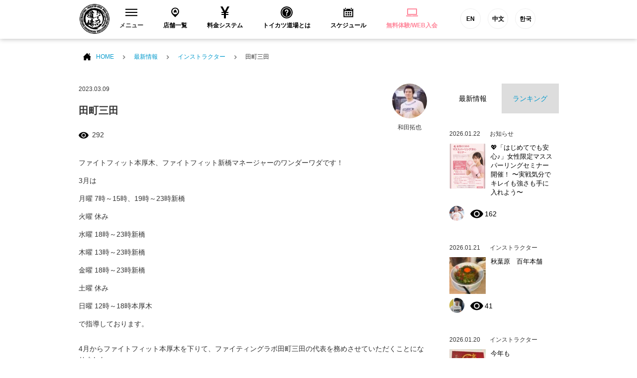

--- FILE ---
content_type: text/html; charset=UTF-8
request_url: https://tkdj.net/news/archives/119683
body_size: 16483
content:
<!DOCTYPE html>
<html lang="ja">
<head>
<!--New Google Tag Manager -->
<script>(function(w,d,s,l,i){w[l]=w[l]||[];w[l].push({'gtm.start':
new Date().getTime(),event:'gtm.js'});var f=d.getElementsByTagName(s)[0],
j=d.createElement(s),dl=l!='dataLayer'?'&l='+l:'';j.async=true;j.src=
'https://www.googletagmanager.com/gtm.js?id='+i+dl;f.parentNode.insertBefore(j,f);
})(window,document,'script','dataLayer','GTM-PQBX4J9');</script>
<!-- New End Google Tag Manager -->
<!-- Google Tag Manager -->
<script>(function(w,d,s,l,i){w[l]=w[l]||[];w[l].push({'gtm.start':
new Date().getTime(),event:'gtm.js'});var f=d.getElementsByTagName(s)[0],
j=d.createElement(s),dl=l!='dataLayer'?'&l='+l:'';j.async=true;j.src=
'https://www.googletagmanager.com/gtm.js?id='+i+dl;f.parentNode.insertBefore(j,f);
})(window,document,'script','dataLayer','GTM-W7ZVZ8');</script>
<!-- End Google Tag Manager -->
  <meta charset="utf-8">
  <meta name="description" content="">
  <meta name="thumbnail" content="/common/images/g_thumbnail.jpg" />
  <meta name="viewport" content="width=device-width">

  <title>田町三田 | 格闘技 初心者・ダイエット・フィットネスジム トイカツ道場</title>

  <link rel="stylesheet" href="/common/css/layout.css?20200513">
  <link rel="stylesheet" href="/common/css/bootstrap.min.css">
  <link rel="stylesheet" href="/common/css/under.css">
  <link rel="stylesheet" href="//maxcdn.bootstrapcdn.com/font-awesome/4.3.0/css/font-awesome.min.css">

  <script src="/common/js/jquery-1.11.2.min.js"></script>
  <script src="/common/js/common.js?v=202103151000" defer></script>
  <script src="/common/js/bootstrap.min.js" defer></script>
<!--[if lt IE 9]>
<script src="/common/js/html5shiv.js"></script>
<![endif]-->

<link rel="apple-touch-icon-precomposed" href="/common/icon/apple-touch-icon-precomposed.png">
<link rel="alternate" type="application/rss+xml" title="格闘技 初心者・ダイエット・フィットネスジム トイカツ道場 RSS Feed" href="https://tkdj.net/news/feed" />
  
		<!-- All in One SEO 4.1.3.4 -->
		<link rel="canonical" href="https://tkdj.net/news/archives/119683" />
		<meta property="og:site_name" content="格闘技 初心者・ダイエット・フィットネスジム トイカツ道場" />
		<meta property="og:type" content="article" />
		<meta property="og:title" content="田町三田 | 格闘技 初心者・ダイエット・フィットネスジム トイカツ道場" />
		<meta property="og:url" content="https://tkdj.net/news/archives/119683" />
		<meta property="fb:app_id" content="392334917515647" />
		<meta property="article:published_time" content="2023-03-09T09:58:33Z" />
		<meta property="article:modified_time" content="2023-03-09T09:58:34Z" />
		<meta name="twitter:card" content="summary_large_image" />
		<meta name="twitter:domain" content="tkdj.net" />
		<meta name="twitter:title" content="田町三田 | 格闘技 初心者・ダイエット・フィットネスジム トイカツ道場" />
		<meta name="google" content="nositelinkssearchbox" />
		<script type="application/ld+json" class="aioseo-schema">
			{"@context":"https:\/\/schema.org","@graph":[{"@type":"WebSite","@id":"https:\/\/tkdj.net\/news\/#website","url":"https:\/\/tkdj.net\/news\/","name":"\u683c\u95d8\u6280 \u521d\u5fc3\u8005\u30fb\u30c0\u30a4\u30a8\u30c3\u30c8\u30fb\u30d5\u30a3\u30c3\u30c8\u30cd\u30b9\u30b8\u30e0 \u30c8\u30a4\u30ab\u30c4\u9053\u5834","description":"\u6c60\u888b\u3001\u4e2d\u91ce\u3001\u9ad8\u7530\u99ac\u5834\u3001\u897f\u65e5\u66ae\u91cc\u3001\u7530\u753a\u3001\u6e0b\u8c37\u3001\u79cb\u8449\u539f\u3001\u65b0\u5bbf\u3001\u65b0\u5ea7\u306b\u3042\u308b\u521d\u5fc3\u8005\u30fb\u5973\u6027\u30fb\u30c0\u30a4\u30a8\u30c3\u30c8\u30fb30\u4ee3\u4ee5\u4e0a\u30fb\u4f53\u529b\u306b\u81ea\u4fe1\u306e\u306a\u3044\u4eba\u30fb\u5f37\u304f\u306a\u308a\u305f\u3044\u7d4c\u9a13\u8005\u306e\u70ba\u306b\u8a2d\u7acb\u3055\u308c\u305fMMA\u3001\u30d6\u30e9\u30b8\u30ea\u30a2\u30f3\u67d4\u8853\u3001\u30dc\u30af\u30b7\u30f3\u30b0\u3001\u30ad\u30c3\u30af\u30dc\u30af\u30b7\u30f3\u30b0\u9053\u5834\u3067\u3059\u3002","publisher":{"@id":"https:\/\/tkdj.net\/news\/#organization"}},{"@type":"Organization","@id":"https:\/\/tkdj.net\/news\/#organization","name":"\u683c\u95d8\u6280 \u521d\u5fc3\u8005\u30fb\u30c0\u30a4\u30a8\u30c3\u30c8\u30fb\u30d5\u30a3\u30c3\u30c8\u30cd\u30b9\u30b8\u30e0 \u30c8\u30a4\u30ab\u30c4\u9053\u5834","url":"https:\/\/tkdj.net\/news\/"},{"@type":"BreadcrumbList","@id":"https:\/\/tkdj.net\/news\/archives\/119683#breadcrumblist","itemListElement":[{"@type":"ListItem","@id":"https:\/\/tkdj.net\/news\/#listItem","position":"1","item":{"@type":"WebPage","@id":"https:\/\/tkdj.net\/news\/","name":"\u30db\u30fc\u30e0","description":"\u6c60\u888b\u3001\u4e2d\u91ce\u3001\u9ad8\u7530\u99ac\u5834\u3001\u897f\u65e5\u66ae\u91cc\u3001\u7530\u753a\u3001\u6e0b\u8c37\u3001\u79cb\u8449\u539f\u3001\u65b0\u5bbf\u3001\u65b0\u5ea7\u306b\u3042\u308b\u521d\u5fc3\u8005\u30fb\u5973\u6027\u30fb\u30c0\u30a4\u30a8\u30c3\u30c8\u30fb30\u4ee3\u4ee5\u4e0a\u30fb\u4f53\u529b\u306b\u81ea\u4fe1\u306e\u306a\u3044\u4eba\u30fb\u5f37\u304f\u306a\u308a\u305f\u3044\u7d4c\u9a13\u8005\u306e\u70ba\u306b\u8a2d\u7acb\u3055\u308c\u305fMMA\u3001\u30d6\u30e9\u30b8\u30ea\u30a2\u30f3\u67d4\u8853\u3001\u30dc\u30af\u30b7\u30f3\u30b0\u3001\u30ad\u30c3\u30af\u30dc\u30af\u30b7\u30f3\u30b0\u9053\u5834\u3067\u3059\u3002","url":"https:\/\/tkdj.net\/news\/"}}]},{"@type":"Person","@id":"https:\/\/tkdj.net\/news\/archives\/author\/wada#author","url":"https:\/\/tkdj.net\/news\/archives\/author\/wada","name":"\u548c\u7530\u62d3\u4e5f","image":{"@type":"ImageObject","@id":"https:\/\/tkdj.net\/news\/archives\/119683#authorImage","url":"https:\/\/tkdj.net\/cms\/wp-content\/uploads\/2017\/05\/thum_wada.jpg","width":"96","height":"96","caption":"\u548c\u7530\u62d3\u4e5f"}},{"@type":"WebPage","@id":"https:\/\/tkdj.net\/news\/archives\/119683#webpage","url":"https:\/\/tkdj.net\/news\/archives\/119683","name":"\u7530\u753a\u4e09\u7530 | \u683c\u95d8\u6280 \u521d\u5fc3\u8005\u30fb\u30c0\u30a4\u30a8\u30c3\u30c8\u30fb\u30d5\u30a3\u30c3\u30c8\u30cd\u30b9\u30b8\u30e0 \u30c8\u30a4\u30ab\u30c4\u9053\u5834","inLanguage":"ja","isPartOf":{"@id":"https:\/\/tkdj.net\/news\/#website"},"breadcrumb":{"@id":"https:\/\/tkdj.net\/news\/archives\/119683#breadcrumblist"},"author":"https:\/\/tkdj.net\/news\/archives\/author\/wada#author","creator":"https:\/\/tkdj.net\/news\/archives\/author\/wada#author","image":{"@type":"ImageObject","@id":"https:\/\/tkdj.net\/news\/#mainImage","url":"https:\/\/tkdj.net\/cms\/wp-content\/uploads\/2023\/02\/532D5860-38FB-4A2B-B00B-F5530C2DA9EB.png","width":"256","height":"256"},"primaryImageOfPage":{"@id":"https:\/\/tkdj.net\/news\/archives\/119683#mainImage"},"datePublished":"2023-03-09T09:58:33+09:00","dateModified":"2023-03-09T09:58:34+09:00"},{"@type":"Article","@id":"https:\/\/tkdj.net\/news\/archives\/119683#article","name":"\u7530\u753a\u4e09\u7530 | \u683c\u95d8\u6280 \u521d\u5fc3\u8005\u30fb\u30c0\u30a4\u30a8\u30c3\u30c8\u30fb\u30d5\u30a3\u30c3\u30c8\u30cd\u30b9\u30b8\u30e0 \u30c8\u30a4\u30ab\u30c4\u9053\u5834","headline":"\u7530\u753a\u4e09\u7530","author":{"@id":"https:\/\/tkdj.net\/news\/archives\/author\/wada#author"},"publisher":{"@id":"https:\/\/tkdj.net\/news\/#organization"},"datePublished":"2023-03-09T09:58:33+09:00","dateModified":"2023-03-09T09:58:34+09:00","articleSection":"\u30a4\u30f3\u30b9\u30c8\u30e9\u30af\u30bf\u30fc","mainEntityOfPage":{"@id":"https:\/\/tkdj.net\/news\/archives\/119683#webpage"},"isPartOf":{"@id":"https:\/\/tkdj.net\/news\/archives\/119683#webpage"},"image":{"@type":"ImageObject","@id":"https:\/\/tkdj.net\/news\/#articleImage","url":"https:\/\/tkdj.net\/cms\/wp-content\/uploads\/2023\/02\/532D5860-38FB-4A2B-B00B-F5530C2DA9EB.png","width":"256","height":"256"}}]}
		</script>
		<!-- All in One SEO -->

<link rel='dns-prefetch' href='//s.w.org' />
		<script type="text/javascript">
			window._wpemojiSettings = {"baseUrl":"https:\/\/s.w.org\/images\/core\/emoji\/13.1.0\/72x72\/","ext":".png","svgUrl":"https:\/\/s.w.org\/images\/core\/emoji\/13.1.0\/svg\/","svgExt":".svg","source":{"concatemoji":"https:\/\/tkdj.net\/cms\/wp-includes\/js\/wp-emoji-release.min.js?ver=5.8.12"}};
			!function(e,a,t){var n,r,o,i=a.createElement("canvas"),p=i.getContext&&i.getContext("2d");function s(e,t){var a=String.fromCharCode;p.clearRect(0,0,i.width,i.height),p.fillText(a.apply(this,e),0,0);e=i.toDataURL();return p.clearRect(0,0,i.width,i.height),p.fillText(a.apply(this,t),0,0),e===i.toDataURL()}function c(e){var t=a.createElement("script");t.src=e,t.defer=t.type="text/javascript",a.getElementsByTagName("head")[0].appendChild(t)}for(o=Array("flag","emoji"),t.supports={everything:!0,everythingExceptFlag:!0},r=0;r<o.length;r++)t.supports[o[r]]=function(e){if(!p||!p.fillText)return!1;switch(p.textBaseline="top",p.font="600 32px Arial",e){case"flag":return s([127987,65039,8205,9895,65039],[127987,65039,8203,9895,65039])?!1:!s([55356,56826,55356,56819],[55356,56826,8203,55356,56819])&&!s([55356,57332,56128,56423,56128,56418,56128,56421,56128,56430,56128,56423,56128,56447],[55356,57332,8203,56128,56423,8203,56128,56418,8203,56128,56421,8203,56128,56430,8203,56128,56423,8203,56128,56447]);case"emoji":return!s([10084,65039,8205,55357,56613],[10084,65039,8203,55357,56613])}return!1}(o[r]),t.supports.everything=t.supports.everything&&t.supports[o[r]],"flag"!==o[r]&&(t.supports.everythingExceptFlag=t.supports.everythingExceptFlag&&t.supports[o[r]]);t.supports.everythingExceptFlag=t.supports.everythingExceptFlag&&!t.supports.flag,t.DOMReady=!1,t.readyCallback=function(){t.DOMReady=!0},t.supports.everything||(n=function(){t.readyCallback()},a.addEventListener?(a.addEventListener("DOMContentLoaded",n,!1),e.addEventListener("load",n,!1)):(e.attachEvent("onload",n),a.attachEvent("onreadystatechange",function(){"complete"===a.readyState&&t.readyCallback()})),(n=t.source||{}).concatemoji?c(n.concatemoji):n.wpemoji&&n.twemoji&&(c(n.twemoji),c(n.wpemoji)))}(window,document,window._wpemojiSettings);
		</script>
		<style type="text/css">
img.wp-smiley,
img.emoji {
	display: inline !important;
	border: none !important;
	box-shadow: none !important;
	height: 1em !important;
	width: 1em !important;
	margin: 0 .07em !important;
	vertical-align: -0.1em !important;
	background: none !important;
	padding: 0 !important;
}
</style>
	<link rel='stylesheet' id='wp-block-library-css'  href='https://tkdj.net/cms/wp-includes/css/dist/block-library/style.min.css?ver=5.8.12' type='text/css' media='all' />
<link rel='stylesheet' id='wordpress-popular-posts-css-css'  href='https://tkdj.net/cms/wp-content/plugins/wordpress-popular-posts/assets/css/wpp.css?ver=5.3.6' type='text/css' media='all' />
<script type='application/json' id='wpp-json'>
{"sampling_active":0,"sampling_rate":100,"ajax_url":"https:\/\/tkdj.net\/news\/wp-json\/wordpress-popular-posts\/v1\/popular-posts","ID":119683,"token":"c6c2c1753f","lang":0,"debug":0}
</script>
<script type='text/javascript' src='https://tkdj.net/cms/wp-content/plugins/wordpress-popular-posts/assets/js/wpp.min.js?ver=5.3.6' id='wpp-js-js'></script>
<link rel="https://api.w.org/" href="https://tkdj.net/news/wp-json/" /><link rel="alternate" type="application/json" href="https://tkdj.net/news/wp-json/wp/v2/posts/119683" /><link rel="EditURI" type="application/rsd+xml" title="RSD" href="https://tkdj.net/cms/xmlrpc.php?rsd" />
<link rel="wlwmanifest" type="application/wlwmanifest+xml" href="https://tkdj.net/cms/wp-includes/wlwmanifest.xml" /> 
<meta name="generator" content="WordPress 5.8.12" />
<link rel='shortlink' href='https://tkdj.net/news/?p=119683' />
<link rel="alternate" type="application/json+oembed" href="https://tkdj.net/news/wp-json/oembed/1.0/embed?url=https%3A%2F%2Ftkdj.net%2Fnews%2Farchives%2F119683" />
<link rel="alternate" type="text/xml+oembed" href="https://tkdj.net/news/wp-json/oembed/1.0/embed?url=https%3A%2F%2Ftkdj.net%2Fnews%2Farchives%2F119683&#038;format=xml" />
        <style>
            @-webkit-keyframes bgslide {
                from {
                    background-position-x: 0;
                }
                to {
                    background-position-x: -200%;
                }
            }

            @keyframes bgslide {
                    from {
                        background-position-x: 0;
                    }
                    to {
                        background-position-x: -200%;
                    }
            }

            .wpp-widget-placeholder {
                margin: 0 auto;
                width: 60px;
                height: 3px;
                background: #dd3737;
                background: -webkit-gradient(linear, left top, right top, from(#dd3737), color-stop(10%, #571313), to(#dd3737));
                background: linear-gradient(90deg, #dd3737 0%, #571313 10%, #dd3737 100%);
                background-size: 200% auto;
                border-radius: 3px;
                -webkit-animation: bgslide 1s infinite linear;
                animation: bgslide 1s infinite linear;
            }
        </style>
        </head>
<body>
    <!--New Google Tag Manager (noscript) -->
    <noscript><iframe src="https://www.googletagmanager.com/ns.html?id=GTM-PQBX4J9"
    height="0" width="0" style="display:none;visibility:hidden"></iframe></noscript>
    <!--New End Google Tag Manager (noscript) -->
    <!-- Google Tag Manager -->
    <noscript><iframe src="https://www.googletagmanager.com/ns.html?id=GTM-W7ZVZ8"
    height="0" width="0" style="display:none;visibility:hidden"></iframe></noscript>
    <!-- End Google Tag Manager -->
  <section id="wrap">

<!-- ======================================
  HEADER
  ======================================= -->
  <header id="header">
    <!-- Global site tag (gtag.js) - Google Ads: 971463348 -->
<script async src="https://www.googletagmanager.com/gtag/js?id=AW-971463348"></script>
<script>
window.dataLayer = window.dataLayer || [];

function gtag() { dataLayer.push(arguments); } gtag('js', new Date());
gtag('config', 'AW-971463348');
</script>
<!-- Global site tag (gtag.js) - Google Ads: 971463348 -->
<!-- Global site tag (gtag.js) - Google Ads: 971463348 -->
<script asyncsrc="https://www.googletagmanager.com/gtag/js?id=AW-971463348"></script>
<script>
window.dataLayer = window.dataLayer || [];

function gtag() { dataLayer.push(arguments); } gtag('js', new Date());
gtag('config', 'AW-971463348');
</script>
<!-- Global site tag (gtag.js) - Google Ads: 971463348 -->
<script type="text/javascript">
window._pt_sp_2 = [];
_pt_sp_2.push('setAccount,77015d7f');
var _protocol = (("https:" == document.location.protocol) ? " https://" : " http://");
(function() {
    var atag = document.createElement('script');
    atag.type = 'text/javascript';
    atag.async = true;
    atag.src = _protocol + 'js.ptengine.jp/pta.js';
    var stag = document.createElement('script');
    stag.type = 'text/javascript';
    stag.async = true;
    stag.src = _protocol + 'js.ptengine.jp/pts.js';
    var s = document.getElementsByTagName('script')[0];
    s.parentNode.insertBefore(atag, s);
    s.parentNode.insertBefore(stag, s);
})();
</script>
<div id="fb-root"></div>
<script>(function(d, s, id) {
  var js, fjs = d.getElementsByTagName(s)[0];
  if (d.getElementById(id)) return;
  js = d.createElement(s); js.id = id;
  js.src = "//connect.facebook.net/ja_JP/sdk.js#xfbml=1&version=v2.5&appId=392334917515647";
  fjs.parentNode.insertBefore(js, fjs);
}(document, 'script', 'facebook-jssdk'));</script>
<section class="headInner">
    <h1 class="brand"><a href="/"><img src="/common/images/logo_brand.png" alt="総合格闘技 キックボシング トイカツ道場 初心者・ 女性ダイエットに！"></a></h1>
    <!-- global　navigation PC// -->
    <ul id="gNavigation">
        <li class="gNav1 parent">
            <h2 class="subNaviClose"><span><span class="closeMark"><svg version="1.1" id="レイヤー_1" xmlns="http://www.w3.org/2000/svg" xmlns:xlink="http://www.w3.org/1999/xlink" x="0px" y="0px" viewBox="0 0 23 13.9" style="enable-background:new 0 0 23 13.9;" xml:space="preserve">
                            <rect class="st0" width="23" height="2" />
                            <rect y="5.9" class="st0" width="23" height="2" />
                            <rect y="11.9" class="st0" width="23" height="2" /></svg></span>メニュー</span></h2>
            <div class="subNavi">
                <div class="navInner">
                    <ul class="row">
                        <li class="col-sm-3"><a href="/trial/">
                                <div class="navImg"><img src="/common/images/header/head_menu_nav10.jpg?20200528" alt="無料体験レッスン予約" width="230" height="100"></div>無料体験レッスン予約
                            </a></li>
                        <li class="col-sm-3"><a href="/system/">
                                <div class="navImg"><img src="/common/images/header/head_menu_nav03.jpg?20200528" alt="料金システム" width="230" height="100"></div>料金システム
                            </a></li>
                        <li class="col-sm-3"><a href="/menu/">
                                <div class="navImg"><img src="/common/images/header/head_menu_nav04.jpg?20221019" alt="練習メニュー" width="230" height="100"></div>練習メニュー
                            </a></li>
                        <li class="col-sm-3"><a href="/instructor/">
                                <div class="navImg"><img src="/common/images/header/head_menu_nav02.jpg?20200528" alt="インストラクター" width="230" height="100"></div>インストラクター
                            </a></li>
                        <li class="col-sm-3"><a href="/qa/">
                                <div class="navImg"><img src="/common/images/header/head_menu_nav06.jpg?20200528" alt="よくあるご質問" width="230" height="100"></div>よくあるご質問
                            </a></li>
                        <li class="col-sm-3"><a href="/customer/">
                                <div class="navImg"><img src="/common/images/header/head_menu_nav07.jpg?20200528" alt="お客様の声" width="230" height="100"></div>お客様の声
                            </a></li>
                        <li class="col-sm-3"><a href="https://toikatu.stores.jp/" target="_blank" class="external iconB">
                                <div class="navImg"><img src="/common/images/header/head_menu_nav09.gif" alt="オンラインストア" width="230" height="100"></div>オンラインストア
                            </a></li>
                        <!-- <li class="col-sm-3"><a href="https://www.fightfitjapan.com" target="_blank" class="external iconB">
                                <div class="navImg"><img src="/common/images/header/head_menu_nav09.gif" alt="Visitors" width="230" height="100"></div>Visitors
                            </a></li> -->
                        <li class="col-sm-3"><a href="/recruit/">
                                <div class="navImg"><img src="/common/images/header/head_menu_nav08.jpg?20221019" alt="採用情報" width="230" height="100"></div>採用情報
                            </a></li>
                        <!--<li class="col-sm-3"><a href="/beauty/">
                                <div class="navImg"><img src="/common/images/header/head_menu_nav14.jpg" alt="メディア" width="230" height="100"></div>メディア
                            </a></li>-->
                    </ul>
                </div>
                <!--<button class="closeBtn">[×]</button>-->
            </div>
        </li>
        <li class="gNav2">
            <h2><a href="/dojo/"><span><svg version="1.1" id="レイヤー_1" xmlns="http://www.w3.org/2000/svg" xmlns:xlink="http://www.w3.org/1999/xlink" x="0px" y="0px" viewBox="-49 141 512 512" style="enable-background:new -49 141 512 512;" xml:space="preserve">
                            <path id="location-11-icon" d="M207,191c-93.1,0-168.5,75.4-168.5,168.5C38.5,454,120.4,516.3,207,603c86.6-86.7,168.5-149,168.5-243.5C375.5,266.4,300.1,191,207,191z M207,478c-68.3,0-123.6-55.3-123.6-123.6c0-68.3,55.3-123.6,123.6-123.6c68.3,0,123.6,55.3,123.6,123.6C330.6,422.6,275.3,478,207,478z M267.5,351.2v61.9h-42.7v-32.8h-32.4v32.8h-42.7v-61.9h-20.4l79.3-79.2l79.3,79.2H267.5L267.5,351.2z" />
                        </svg>
                    </span>店舗一覧</a></h2>
        </li>
        <li class="gNav3">
            <h2><a href="/system/"><span><svg xmlns="http://www.w3.org/2000/svg" width="24" height="24" viewBox="0 0 24 24">
                            <path d="M21 0h-4.125l-4.877 9-4.81-9h-4.188l5.923 11h-3.923v2h5v2h-5v2h5v7h4v-7h5v-2h-5v-2h5v-2h-3.912c1.787-3.288 5.219-9.614 5.912-11z" /></svg>
                    </span>料金システム</a></h2>
        </li>
        <li class="gNav4">
            <h2><a href="/about/"><span><svg xmlns="http://www.w3.org/2000/svg" width="24" height="24" viewBox="0 0 24 24">
                            <path d="M12 0c-6.627 0-12 5.373-12 12s5.373 12 12 12 12-5.373 12-12-5.373-12-12-12zm0 22c-5.514 0-10-4.486-10-10s4.486-10 10-10 10 4.486 10 10-4.486 10-10 10zm0-18.8c-4.853 0-8.8 3.947-8.8 8.8s3.947 8.8 8.8 8.8 8.8-3.947 8.8-8.8-3.947-8.8-8.8-8.8zm0 15.05c-.689 0-1.25-.56-1.25-1.25s.561-1.25 1.25-1.25c.691 0 1.25.56 1.25 1.25s-.559 1.25-1.25 1.25zm1.961-5.928c-.904.975-.947 1.514-.935 2.178h-2.005c-.007-1.475.02-2.125 1.432-3.468.572-.544 1.024-.975.962-1.821-.058-.805-.73-1.226-1.364-1.226-.709 0-1.538.527-1.538 2.013h-2.011c0-2.4 1.41-3.95 3.59-3.95 1.036 0 1.942.339 2.551.955.57.578.865 1.372.854 2.298-.018 1.383-.859 2.291-1.536 3.021z" /></svg>
                    </span>トイカツ道場とは</a></h2>
        </li>
        <li class="gNav5">
            <h2><a href="/dojo/schedule.html"><span><svg version="1.1" id="レイヤー_1" xmlns="http://www.w3.org/2000/svg" xmlns:xlink="http://www.w3.org/1999/xlink" x="0px" y="0px" viewBox="-49 141 512 512" style="enable-background:new -49 141 512 512;" xml:space="preserve">
                            <path id="calendar-5-icon" d="M148.5,437H89.5V378h58.9V437z M237.5,378h-58.9V437h58.9V378z M326.5,378h-58.9V437h58.9V378zM148.5,464H89.5V523h58.9V464z M237.5,464h-58.9V523h58.9V464z M326.5,464h-58.9V523h58.9V464z M348.4,259.1c0,10-8.1,18.2-18.2,18.2s-18.2-8.1-18.2-18.2v-45.7c0-10,8.1-18.2,18.2-18.2s18.2,8.1,18.2,18.2V259.1z M102.9,213.3c0-10-8.1-18.2-18.2-18.2c-10,0-18.2,8.1-18.2,18.2V259c0,10,8.1,18.2,18.2,18.2c10,0,18.2-8.1,18.2-18.2V213.3z M370.4,239.9v18.6c0,22.1-18,40.1-40.1,40.1c-22.1,0-40.1-18-40.1-40.1v-18.6H124.9v18.5c0,22.1-18,40.1-40.1,40.1c-22.1,0-40.1-18-40.1-40.1v-18.5H1v359h412v-359L370.4,239.9L370.4,239.9z M373,558.9H41V336.4h332V558.9z" />
                        </svg>
                    </span>スケジュール</a></h2>
        </li>
        <li class="gNav6">
            <h2><a href="/trial/"><span><svg xmlns="http://www.w3.org/2000/svg" width="24" height="24" viewBox="0 0 24 24" fill="#ff889c">
                            <path d="M22 17v-11.8c0-.663-.537-1.2-1.2-1.2h-17.6c-.663 0-1.2.537-1.2 1.2v11.8h20zm-18-11h16v9h-16v-9zm20 12v.8c0 .663-.537 1.2-1.2 1.2h-21.6c-.663 0-1.2-.537-1.2-1.2v-.8h10c0 .276.224.5.5.5h3c.276 0 .5-.224.5-.5h10z" /></svg>
                    </span>
                    <ss style="color: #ff889c">無料体験/WEB入会</ss>
                </a></h2>
        </li>
        <li class="gNav6 functionBtn">
            <a href="https://www.toikatudojomma.com/" target="_blank">EN</a>
            <a href="/ch/">中文</a>
            <a href="http://www.tkdjmmakorea.com/" target="_blank">한국</a>
        </li>
    </ul>
    <!-- //global　navigation PC -->
    <!-- global　navigation SP// -->
    <div id="gNavigation_sp">
        <div id="masterHeader">
            <div class="slideBtn" id="slideBtn_shop">
                <div class="slideBtnArea"></div>店舗一覧
            </div>
            <div id="btnNav_schedule"><a href="/dojo/schedule.html">
                    <div class="slideBtnArea"></div>スケジュール
                </a></div>
            <div id="btnNav_taiken"><a href="/trial/">
                    <div class="slideBtnArea"></div>WEB体験
                </a></div>
            <div class="slideBtn" id="slideBtn_menu">
                <div class="slideBtnArea"></div>MENU
            </div>
        </div>
        <!-- ここ開く中身1 -->
        <div id="colBoxShopTop">
            <div class="colBox colBoxShop">
                <div class="hidden_box">
                    <!---->
                    <div class="navishopArea">
                        <label for="label1" class="">中野区（中野・東中野）</label></div>
                    <input type="checkbox" id="label1">
                    <div class="hidden_show">
                        <!--非表示ここから-->
                        <ul class="spNavList">
                            <li><a href="/dojo/nakano/"><span class="location"></span>中野トイカツ道場</a></li>
                            <li><a href="/dojo/higashinakano/"><span class="location"></span>トイカツグラップリング東中野</a></li>
                        </ul>
                        <!--ここまで-->
                    </div>
                    <!---->
                    <!---->
                    <div class="navishopArea">
                        <label for="label2" class="">新宿区（新宿・高田馬場）</label></div>
                    <input type="checkbox" id="label2">
                    <div class="hidden_show">
                        <!--非表示ここから-->
                        <ul class="spNavList">
                            <li><a href="/dojo/shinjuku/"><span class="location"></span>ファイトフィット新宿</a></li>
                            <li><a href="/dojo/shinjuku3/"><span class="location"></span>ファイトフィット新宿東口駅前</a></li>
                            <li><a href="/dojo/f_lab_takadanobaba/"><span class="location"></span>ファイトフィット高田馬場駅前</a></li>
                            <li><a href="/dojo/takadanobaba/"><span class="location"></span>ファイティングラボ高田馬場</a></li>
                        </ul>
                        <!--ここまで-->
                    </div>
                    <!---->
                    <!---->
                    <div class="navishopArea">
                        <label for="label3" class="">杉並区（荻窪）</label></div>
                    <input type="checkbox" id="label3">
                    <div class="hidden_show">
                        <!--非表示ここから-->
                        <ul class="spNavList">
                            <li><a href="/dojo/ogikubo/"><span class="location"></span>ファイティングラボ荻窪</a></li>
                        </ul>
                        <!--ここまで-->
                    </div>
                    <!---->
                    <!---->
                    <div class="navishopArea">
                        <label for="label4" class="">渋谷区（渋谷）</label></div>
                    <input type="checkbox" id="label4">
                    <div class="hidden_show">
                        <!--非表示ここから-->
                        <ul class="spNavList">
                            <li><a href="/dojo/shibuya2/"><span class="location"></span>ファイトフィット渋谷宮益坂</a></li>
                            <li><a href="/dojo/shibuya3/"><span class="location"></span>ファイトフィット渋谷宇田川町</a></li>
                        </ul>
                        <!--ここまで-->
                    </div>
                    <!---->
                    <!---->
                    <div class="navishopArea">
                        <label for="label5" class="">世田谷区（下北沢）</label></div>
                    <input type="checkbox" id="label5">
                    <div class="hidden_show">
                        <!--非表示ここから-->
                        <ul class="spNavList">
                            <li><a href="/dojo/shimokita/"><span class="location"></span>ファイトフィット下北沢</a></li>
                        </ul>
                        <!--ここまで-->
                    </div>
                    <!---->
                    <!---->
                    <div class="navishopArea">
                        <label for="label6" class="">港区（田町・六本木・新橋・大門）</label></div>
                    <input type="checkbox" id="label6">
                    <div class="hidden_show">
                        <!--非表示ここから-->
                        <ul class="spNavList">
                            <li><a href="/dojo/tamachi/"><span class="location"></span>ファイティングラボ田町三田</a></li>
                            <li><a href="/dojo/tamachishibaura/"><span class="location"></span>ファイトフィット田町芝浦</a></li>
                            <li><a href="/dojo/roppongi/"><span class="location"></span>ファイトフィット六本木ステーション</a></li>
                            <li><a href="/dojo/shinbashi/"><span class="location"></span>ファイトフィット新橋</a></li>
                            <li><a href="/dojo/daimonhamamatuchou/"><span class="location"></span>ファイトフィット大門浜松町</a></li>
                        </ul>
                        <!--ここまで-->
                    </div>
                    <!---->
                    <!---->
                    <div class="navishopArea">
                        <label for="label7" class="">目黒区（自由が丘・中目黒）</label></div>
                    <input type="checkbox" id="label7">
                    <div class="hidden_show">
                        <!--非表示ここから-->
                        <ul class="spNavList">
                            <li><a href="/dojo/jiyugaoka/"><span class="location"></span>ファイトフィット自由が丘</a></li>
                            <li><a href="/dojo/nakameguro/"><span class="location"></span>ファイトフィット中目黒</a></li>
                        </ul>
                        <!--ここまで-->
                    </div>
                    <!---->
                    <!---->
                    <div class="navishopArea">
                        <label for="label8" class="">千代田区（秋葉原）</label></div>
                    <input type="checkbox" id="label8">
                    <div class="hidden_show">
                        <!--非表示ここから-->
                        <ul class="spNavList">
                            <li><a href="/dojo/akihabara/"><span class="location"></span>ファイトフィット秋葉原</a></li>
                        </ul>
                        <!--ここまで-->
                    </div>
                    <!---->
                    <!---->
                    <div class="navishopArea">
                        <label for="label9" class="">豊島区（池袋）</label></div>
                    <input type="checkbox" id="label9">
                    <div class="hidden_show">
                        <!--非表示ここから-->
                        <ul class="spNavList">
                            <li><a href="/dojo/ikebukuro/"><span class="location"></span>ファイトフィット池袋西口</a></li>
                            <li><a href="/dojo/ikebukuro2/"><span class="location"></span>ファイトフィット池袋東口</a></li>
                        </ul>
                        <!--ここまで-->
                    </div>
                    <!---->
                    <!---->
                    <div class="navishopArea">
                        <label for="label10" class="">荒川区（西日暮里）</label></div>
                    <input type="checkbox" id="label10">
                    <div class="hidden_show">
                        <!--非表示ここから-->
                        <ul class="spNavList">
                            <li><a href="/dojo/nishinippori/"><span class="location"></span>西日暮里ストライキング</a></li>
                        </ul>
                        <!--ここまで-->
                    </div>
                    <!---->
                    <!---->
                    <div class="navishopArea">
                        <label for="label11" class="">墨田区（錦糸町）</label></div>
                    <input type="checkbox" id="label11">
                    <div class="hidden_show">
                        <!--非表示ここから-->
                        <ul class="spNavList">
                            <li><a href="/dojo/kinshicho/"><span class="location"></span>ファイトフィット錦糸町</a></li>
                        </ul>
                        <!--ここまで-->
                    </div>
                    <!---->
                    <!---->
                    <div class="navishopArea">
                        <label for="label12" class="">北区（赤羽）</label></div>
                    <input type="checkbox" id="label12">
                    <div class="hidden_show">
                        <!--非表示ここから-->
                        <ul class="spNavList">
                            <li><a href="/dojo/akabane/"><span class="location"></span>ファイティングラボ赤羽</a></li>
                        </ul>
                        <!--ここまで-->
                    </div>
                    <!---->
                    <!---->
                    <div class="navishopArea">
                        <label for="label13" class="">品川区（五反田・目黒）</label></div>
                    <input type="checkbox" id="label13">
                    <div class="hidden_show">
                        <!--非表示ここから-->
                        <ul class="spNavList">
                            <li><a href="/dojo/f_lab_gotanda/"><span class="location"></span>ファイティングラボ五反田</a></li>
                            <li><a href="/dojo/meguroshirokane/"><span class="location"></span>ファイトフィット目黒白金</a></li>
                        </ul>
                        <!--ここまで-->
                    </div>
                    <!---->
                    <!---->
                    <div class="navishopArea">
                        <label for="label14" class="">江戸川区（西葛西）</label></div>
                    <input type="checkbox" id="label14">
                    <div class="hidden_show">
                        <!--非表示ここから-->
                        <ul class="spNavList">
                            <li><a href="/dojo/nishikasai/"><span class="location"></span>ファイトフィット西葛西</a></li>
                        </ul>
                        <!--ここまで-->
                    </div>
                    <!---->
                    <!---->
                    <div class="navishopArea">
                        <label for="label27" class="">江東区（門前仲町）</label></div>
                    <input type="checkbox" id="label27">
                    <div class="hidden_show">
                        <!--非表示ここから-->
                        <ul class="spNavList">
                            <li><a href="/dojo/monzenakacho/"><span class="location"></span>ファイティングラボ門前仲町</a></li>
                        </ul>
                        <!--ここまで-->
                    </div>
                    <!---->
                    <!---->
                    <div class="navishopArea">
                        <label for="label15" class="">大田区（大森・蒲田）</label></div>
                    <input type="checkbox" id="label15">
                    <div class="hidden_show">
                        <!--非表示ここから-->
                        <ul class="spNavList">
                            <li><a href="/dojo/omori/"><span class="location"></span>ファイティングラボ大森</a></li>
                            <li><a href="/dojo/kamata/"><span class="location"></span>ファイトフィット蒲田</a></li>
                        </ul>
                        <!--ここまで-->
                    </div>
                    <!---->
                    <!---->
                    <div class="navishopArea">
                        <label for="label16" class="">足立区（北千住）</label></div>
                    <input type="checkbox" id="label16">
                    <div class="hidden_show">
                        <!--非表示ここから-->
                        <ul class="spNavList">
                            <li><a href="/dojo/kitasenju/"><span class="location"></span>ファイトフィット北千住</a></li>
                        </ul>
                        <!--ここまで-->
                    </div>
                    <!---->
                    <!---->
                    <div class="navishopArea">
                        <label for="label17" class="">東京都下（吉祥寺・若葉台・町田・国分寺）</label></div>
                    <input type="checkbox" id="label17">
                    <div class="hidden_show">
                        <!--非表示ここから-->
                        <ul class="spNavList">
                            <li><a href="/dojo/kichijoji/"><span class="location"></span>ファイトフィット吉祥寺</a></li>
                            <li><a href="/dojo/wakabadai/"><span class="location"></span>ファイトフィット若葉台</a></li>
                            <li><a href="/dojo/machida/"><span class="location"></span>ファイトフィット町田</a></li>
                            <li><a href="/dojo/kokubunji/"><span class="location"></span>ファイティングラボ国分寺</a></li>
                        </ul>
                        <!--ここまで-->
                    </div>
                    <!---->
                    <!---->
                    <div class="navishopArea">
                        <label for="label18" class="">神奈川（横浜・綱島・本厚木・戸塚・溝の口・青葉台・上大岡）</label></div>
                    <input type="checkbox" id="label18">
                    <div class="hidden_show">
                        <!--非表示ここから-->
                        <ul class="spNavList">
                            <li><a href="/dojo/yokohama/"><span class="location"></span>ファイトフィット横浜ポートサイド</a></li>
                            <li><a href="/dojo/tsunashima/"><span class="location"></span>ファイトフィット綱島</a></li>
                            <li><a href="/dojo/honatsugi/"><span class="location"></span>ファイトフィット本厚木</a></li>
                            <li><a href="/dojo/totsuka/"><span class="location"></span>ファイトフィット戸塚</a></li>
                            <li><a href="/dojo/mizonokuchi/"><span class="location"></span>ファイトフィット溝の口</a></li>
                            <li><a href="/dojo/aobadai/"><span class="location"></span>ファイトフィット青葉台</a></li>
                            <li><a href="/dojo/kamiooka/"><span class="location"></span>ファイトフィット上大岡駅前</a></li>
                        </ul>
                        <!--ここまで-->
                    </div>
                    <!---->
                    <!---->
                    <div class="navishopArea">
                        <label for="label19" class="">埼玉（西川口・大宮・新座・川越・和光）</label></div>
                    <input type="checkbox" id="label19">
                    <div class="hidden_show">
                        <!--非表示ここから-->
                        <ul class="spNavList">
                            <li><a href="/dojo/nishikawaguchi/"><span class="location"></span>ファイトフィット西川口</a></li>
                            <li><a href="/dojo/omiya/"><span class="location"></span>ファイティングラボ大宮東口</a></li>
                            <li><a href="/dojo/akza/"><span class="location"></span>ファイティングラボ新座AKZA</a></li>
                            <li><a href="/dojo/kawagoe/"><span class="location"></span>ファイトフィット川越</a></li>
                            <li><a href="/dojo/wako/"><span class="location"></span>ファイティングラボ和光</a></li>
                            <li><a href="/dojo/wako2/"><span class="location"></span>トイカツグラップリング和光</a></li>
                        </ul>
                        <!--ここまで-->
                    </div>
                    <!---->
                    <!---->
                    <div class="navishopArea">
                        <label for="label20" class="">千葉（柏・津田沼）</label></div>
                    <input type="checkbox" id="label20">
                    <div class="hidden_show">
                        <!--非表示ここから-->
                        <ul class="spNavList">
                            <li><a href="/dojo/kashiwa/"><span class="location"></span>ファイトフィット柏</a></li>
                            <li><a href="/dojo/tsudanuma/"><span class="location"></span>ファイトフィット津田沼</a></li>
                        </ul>
                        <!--ここまで-->
                    </div>
                    <!---->
                    <!---->
                    <div class="navishopArea">
                        <label for="label21" class="">新潟（新潟市）</label></div>
                    <input type="checkbox" id="label21">
                    <div class="hidden_show">
                        <!--非表示ここから-->
                        <ul class="spNavList">
                            <li><a href="/dojo/niigata/"><span class="location"></span>ファイティングラボ新潟</a></li>
                            <li><a href="/dojo/niigata2/"><span class="location"></span>ファイトフィット新潟海老ケ瀬インター前</a></li>
                        </ul>
                        <!--ここまで-->
                    </div>
                    <!---->
                    <!---->
                    <div class="navishopArea">
                        <label for="label22" class="">宮城（仙台市）</label></div>
                    <input type="checkbox" id="label22">
                    <div class="hidden_show">
                        <!--非表示ここから-->
                        <ul class="spNavList">
                            <li><a href="/dojo/sendai/"><span class="location"></span>ファイティングラボ仙台花京院</a></li>
                            <li><a href="/dojo/sendai2/"><span class="location"></span>ファイトフィット仙台一番町</a></li>
                        </ul>
                        <!--ここまで-->
                    </div>
                    <!---->
                    <!---->
                    <div class="navishopArea">
                        <label for="label23" class="">長野（箕輪町・松本市・長野市）</label></div>
                    <input type="checkbox" id="label23">
                    <div class="hidden_show">
                        <!--非表示ここから-->
                        <ul class="spNavList">
                            <li><a href="/dojo/f_lab_inaminowa/"><span class="location"></span>ファイティングラボ伊那箕輪</a></li>
                            <li><a href="/dojo/f_lab_matsumoto/"><span class="location"></span>ファイティングラボ松本</a></li>
                            <li><a href="/dojo/nagano/"><span class="location"></span>ファイティングラボ長野</a></li>
                        </ul>
                        <!--ここまで-->
                    </div>
                    <!---->
                    <!---->
                    <div class="navishopArea">
                        <label for="label25" class="">タイ（バンコク）</label></div>
                    <input type="checkbox" id="label25">
                    <div class="hidden_show">
                        <!--非表示ここから-->
                        <ul class="spNavList">
                            <li><a href="/dojo/bangkok/"><span class="location"></span>ファイティングラボバンコク</a></li>
                        </ul>
                        <!--ここまで-->
                    </div>
                    <!---->
                </div>
                <!-- /area01 -->
                <div id="colBoxShopClose"></div>
            </div>
        </div>
        <!-- ここ開く中身２ -->
        <div id="colBoxMenuTop">
            <div class="colBox colBoxMenu">
                <ul class="spNavList">
                    <li><a href="/about/"><span class="menu_about"></span>トイカツ道場とは</a></li>
                    <li><a href="/news/archives/category/information"><span class="menu_news"></span>最新情報</a></li>
                    <li><a href="/instructor/"><span class="menu_trainer"></span>インストラクター</a></li>
                    <li><a href="/system/"><span class="menu_pay"></span>料金システム</a></li>
                    <li><a href="/trial/"><span class="menu_admission"></span>無料体験レッスン予約</a></li>
                    <li><a href="/menu/"><span class="menu_course"></span>練習メニュー</a></li>
                    <li><a href="/qa/"><span class="menu_ques"></span>よくあるご質問</a></li>
                    <li><a href="/customer/"><span class="menu_voice"></span>お客様の声</a></li>
                    <li><a href="/recruit/"><span class="menu_recruit"></span>採用情報</a></li>
                    <li><a href="/terms/"><span class="menu_terms"></span>利用規約・注意事項</a></li>
                    <li><a href="https://toikatu.stores.jp/" target="_blank" class="external iconB"><span class="menu_store"></span>オンラインストア</a></li>
                    <li><a href="https://www.fightfitjapan.com" target="_blank" class="external iconB"><span class="menu_visitors"></span>Visitors</a></li>
                    <li><a href="https://www.tkdjgo.com" target="_blank" class="external iconB"><span class="menu_business_trip"></span>出張レッスン（個人・法人）</a></li>
                    <li><a href="https://www.toikatudojomma.com/" target="_blank"><span class="menu_region"></span>ENGLISH</a></li>
                    <li><a href="/ch/"><span class="menu_region"></span>中文</a></li>
                    <li><a href="http://www.tkdjmmakorea.com/" target="_blank"><span class="menu_region"></span>한국</a></li>
                    <li><a href="/"><span class="homeicon"></span>HOME</a></li>
                </ul>
                <div id="colBoxMenuClose"></div>
            </div>
        </div>
    </div>
    <!-- //global　navigation SP -->
</section>  </header>
  <div id="breadcrumb">
    <div class="inWrap">
      <img src="/common/images/icon/ico_home.svg" alt="home" >
            <span><a href="/">HOME</a></span><span><a href="/news/">最新情報</a></span><span><a href="https://tkdj.net/news/archives/category/%e3%82%a4%e3%83%b3%e3%82%b9%e3%83%88%e3%83%a9%e3%82%af%e3%82%bf%e3%83%bc">インストラクター</a></span><span>田町三田</span>
    </div>
  </div>

<!-- ======================================
  CONTENTS
  ======================================= -->
  <section id="mainContents">
    <section class="column2set">
      <div class="inWrap">
        <div class="row">
          <div class="col-xs-12 col-sm-9">
            <div class="mainColumn">
                                          <div id="headLineBlock">
                <div class="labelContainer">
                  <div class="user"><img src="https://tkdj.net/cms/wp-content/uploads/2017/05/thum_wada-74x74.jpg" width="70" height="70" alt="和田拓也" class="avatar avatar-70 wp-user-avatar wp-user-avatar-70 alignnone photo" /><p>和田拓也</p></div>
                  <span class="day">2023.03.09</span>

                </div>
                <h1>田町三田</h1>
				<div class="viewCount"><span class="imgEye"><img src="/common/images/icon/ico_eye.svg" alt="view"></span><span class="countNumber">292</span></div>

                <div class="tagList"></div>
              </div>

              <section class="articleMain">
<!--                <img width="256" height="256" src="https://tkdj.net/cms/wp-content/uploads/2023/02/532D5860-38FB-4A2B-B00B-F5530C2DA9EB.png" class="attachment-full size-full wp-post-image" alt="" loading="lazy" srcset="https://tkdj.net/cms/wp-content/uploads/2023/02/532D5860-38FB-4A2B-B00B-F5530C2DA9EB.png 256w, https://tkdj.net/cms/wp-content/uploads/2023/02/532D5860-38FB-4A2B-B00B-F5530C2DA9EB-150x150.png 150w, https://tkdj.net/cms/wp-content/uploads/2023/02/532D5860-38FB-4A2B-B00B-F5530C2DA9EB-74x74.png 74w, https://tkdj.net/cms/wp-content/uploads/2023/02/532D5860-38FB-4A2B-B00B-F5530C2DA9EB-120x120.png 120w" sizes="(max-width: 256px) 100vw, 256px" />-->
                
<p>ファイトフィット本厚木、ファイトフィット新橋マネージャーのワンダーワダです！</p>



<p>3月は</p>



<p>月曜 7時～15時、19時～23時新橋</p>



<p>火曜 休み</p>



<p>水曜 18時～23時新橋</p>



<p>木曜 13時～23時新橋</p>



<p>金曜 18時～23時新橋</p>



<p>土曜 休み</p>



<p>日曜 12時～18時本厚木</p>



<p>で指導しております。</p>



<p></p>



<p>4月からファイトフィット本厚木を下りて、ファイティングラボ田町三田の代表を務めさせていただくことになりました。</p>



<p>田町三田はわたくしが4年前にファイトフィット町田オープンする前まで勤務しておりました。</p>



<p>久々に戻って来るので楽しみです。</p>



<p>よろしくお願いいたします。</p>



<p></p>



<p>Wi-Fi完備、コンセント有、充電器も貸出のリモートルームあります。ファイトフィット本厚木<a href="https://tkdj.net/dojo/honatsugi/">HPhttps://tkdj.net/dojo/honatsugi/</a></p>



<p>ファイトフィット新橋HP<a href="https://tkdj.net/dojo/akabane/">https://tkdj.net/dojo/shinbashi/</a></p>



<p>浅草線・大江戸線「大門駅」から徒歩1分！</p>



<p>無料体験・WEB入会はこちら！</p>



<p>→<a href="https://tkdj.net/dojo/daimonhamamatuchou/">https://tkdj.net/dojo/daimonhamamatuchou/</a></p>



<p>◆＼入会を検討している方へ朗報／</p>



<p>『同時入会割引』実施中！</p>



<p>→<a href="https://tkdj.net/system/?btn=topmain_01">https://tkdj.net/system/?btn=topmain_01</a></p>



<p>◆『トイカツオンライン英会話』いつでもどこでも英語が習い放題！</p>



<p>→<a href="https://tkdj.net/news/archives/28096">https://tkdj.net/news/archives/28096</a></p>



<p>◆各店舗【無料体験・WEB入会】はこちら！</p>



<p>→<a href="https://tkdj.net/trial/">https://tkdj.net/trial/</a></p>



<p>◆全国に51店舗！あなたの近所にトイカツ道場！</p>



<p>→<a href="https://tkdj.net/dojo/">https://tkdj.net/dojo/</a></p>



<p>【トイカツ道場⑦つのオススメ】</p>



<p>①『まるまる0円無料プラン』→入会金無料！月謝2ヶ月無料！</p>



<p>②『一週間無料退会保証』→入会日から一週間（7日間）以内は無料で退会が可能！</p>



<p>③『業界最安値』→月謝8,800円（税込）と格闘技業界最安値！</p>



<p>④『全店舗通い放題』→全51店舗が通い放題！</p>



<p>⑤『朝活朝格』→朝7時～夜23時まで年中無休！</p>



<p>⑥『格闘技の食べ放題』→「打撃、寝技、柔術、総合格闘技」などあらゆる格闘技が習い放題！</p>



<p>⑦『手ぶらで格闘技』→「ウェアタオルセット＋トイカツウォーター」が550円！</p>

                
                    <div class='yarpp yarpp-related yarpp-related-website yarpp-template-list'>
<!-- YARPP List -->
<h3>関連記事</h3><ul>
<li><a href="https://tkdj.net/news/archives/118212" rel="bookmark" title="今月から">今月から </a></li>
<li><a href="https://tkdj.net/news/archives/118735" rel="bookmark" title="オーバーワークを嫌らうアラシを合トレでボコボコにしてみたwww">オーバーワークを嫌らうアラシを合トレでボコボコにしてみたwww </a></li>
<li><a href="https://tkdj.net/news/archives/117590" rel="bookmark" title="来週で最後">来週で最後 </a></li>
<li><a href="https://tkdj.net/news/archives/114278" rel="bookmark" title="新橋インストラクター募集中！！！">新橋インストラクター募集中！！！ </a></li>
</ul>
</div>
                </section>

              <section class="relation">
                <h1 class="title">この記事を書いた人</h1>
                <div class="paragraph">

                  <div class="user"><img src="https://tkdj.net/cms/wp-content/uploads/2017/05/thum_wada-74x74.jpg" width="70" height="70" alt="和田拓也" class="avatar avatar-70 wp-user-avatar wp-user-avatar-70 alignnone photo" /><p>和田拓也</p></div>
                  <p>生年月日・・・1992年6月30日
出身地・・・東京都世田谷区
格闘技の経歴、戦績、タイトル・・・
柔道三段、キックボクシング 第1回K-1challengeAクラストーナメント2位、BROW-CUP38優勝
プロ戦績1勝2敗</p>
                </div>
                <div class="paragraph">
                  <ul class="linkMark inlineList">
                                        <li><a href="http://tkdj.net/instructor/wada.html">プロフィール</a></li>
                                        <li><a href="https://tkdj.net/news/archives/author/wada">記事一覧</a></li>
                  </ul>
                </div>
              </section>
              <section class="relation">
                <h1 class="title">カテゴリー/タグ</h1>
                <div class="paragraph">
                                                      <span class="category"><a href="https://tkdj.net/news/archives/category/%e3%82%a4%e3%83%b3%e3%82%b9%e3%83%88%e3%83%a9%e3%82%af%e3%82%bf%e3%83%bc">インストラクター</a></span>
                                    <div class="tagList"></div>
                </div>
              </section>
                                        </div><!-- /mainColumn -->
          </div>
          <div class="col-xs-12 col-sm-3">
                        <!-- ========= side information ========= -->
            <div class="sideColumn">
              <ul class="nav nav-tabs">
                <li class="active" style="width: 50%;"><a href="#home" data-toggle="tab">最新情報</a></li>
                <li style="width: 50%;"><a href="#profile" data-toggle="tab">ランキング</a></li>
              </ul>
              <div class="tab-content" style="margin-top:10px">
                <!-- 最新情報 -->
                <div class="tab-pane active" id="home">
                  <ul class="sideList">
                                        <li>
                      <div class="labelContainer">
                        <span class="day">2026.01.22</span>
                                                                        <span class="category">お知らせ</span>
                                              </div>
                                            <div class="imgContainer"><img width="59" height="74" src="https://tkdj.net/cms/wp-content/uploads/2026/01/IMG_5573-1.png" class="attachment-img74x74 size-img74x74 wp-post-image" alt="" loading="lazy" srcset="https://tkdj.net/cms/wp-content/uploads/2026/01/IMG_5573-1.png 2458w, https://tkdj.net/cms/wp-content/uploads/2026/01/IMG_5573-1-240x300.png 240w, https://tkdj.net/cms/wp-content/uploads/2026/01/IMG_5573-1-819x1024.png 819w, https://tkdj.net/cms/wp-content/uploads/2026/01/IMG_5573-1-768x960.png 768w, https://tkdj.net/cms/wp-content/uploads/2026/01/IMG_5573-1-1229x1536.png 1229w" sizes="(max-width: 59px) 100vw, 59px" /></div>
                                            <div class="textContainer"><a href="https://tkdj.net/news/archives/171696"><p class="headline">&#x1f496;「はじめてでも安心♪」女性限定マススパーリングセミナー開催！ 〜実戦気分でキレイも強さも手に入れよう〜</p></a></div>
                      <div class="blockBottom clearfix">
                        <div class="user"><img src="https://tkdj.net/cms/wp-content/uploads/2025/02/IMG_6294-2-74x74.jpeg" width="30" height="30" alt="石戸谷隆幸" class="avatar avatar-30 wp-user-avatar wp-user-avatar-30 alignnone photo" /></div>
                        <div class="snsBottom">
                          <img src="/common/images/icon/ico_eye.svg" alt="view"><span class="twitterCount">162</span>
                        </div>
                      </div>
                    </li>
                                        <li>
                      <div class="labelContainer">
                        <span class="day">2026.01.21</span>
                                                                        <span class="category">インストラクター</span>
                                              </div>
                                            <div class="imgContainer"><img width="74" height="74" src="https://tkdj.net/cms/wp-content/uploads/2026/01/IMG_6615-74x74.jpeg" class="attachment-img74x74 size-img74x74 wp-post-image" alt="" loading="lazy" srcset="https://tkdj.net/cms/wp-content/uploads/2026/01/IMG_6615-74x74.jpeg 74w, https://tkdj.net/cms/wp-content/uploads/2026/01/IMG_6615-150x150.jpeg 150w, https://tkdj.net/cms/wp-content/uploads/2026/01/IMG_6615-312x312.jpeg 312w, https://tkdj.net/cms/wp-content/uploads/2026/01/IMG_6615-120x120.jpeg 120w" sizes="(max-width: 74px) 100vw, 74px" /></div>
                                            <div class="textContainer"><a href="https://tkdj.net/news/archives/171934"><p class="headline">秋葉原　百年本舗</p></a></div>
                      <div class="blockBottom clearfix">
                        <div class="user"><img src="https://tkdj.net/cms/wp-content/uploads/2021/12/矢代　インストラクター写真-74x74.jpg" width="30" height="30" alt="矢代明博" class="avatar avatar-30 wp-user-avatar wp-user-avatar-30 alignnone photo" /></div>
                        <div class="snsBottom">
                          <img src="/common/images/icon/ico_eye.svg" alt="view"><span class="twitterCount">41</span>
                        </div>
                      </div>
                    </li>
                                        <li>
                      <div class="labelContainer">
                        <span class="day">2026.01.20</span>
                                                                        <span class="category">インストラクター</span>
                                              </div>
                                            <div class="imgContainer"><img width="74" height="74" src="https://tkdj.net/cms/wp-content/uploads/2026/01/IMG_7933-74x74.jpeg" class="attachment-img74x74 size-img74x74 wp-post-image" alt="" loading="lazy" srcset="https://tkdj.net/cms/wp-content/uploads/2026/01/IMG_7933-74x74.jpeg 74w, https://tkdj.net/cms/wp-content/uploads/2026/01/IMG_7933-150x150.jpeg 150w, https://tkdj.net/cms/wp-content/uploads/2026/01/IMG_7933-312x312.jpeg 312w, https://tkdj.net/cms/wp-content/uploads/2026/01/IMG_7933-120x120.jpeg 120w" sizes="(max-width: 74px) 100vw, 74px" /></div>
                                            <div class="textContainer"><a href="https://tkdj.net/news/archives/171884"><p class="headline">今年も</p></a></div>
                      <div class="blockBottom clearfix">
                        <div class="user"><img src="https://tkdj.net/cms/wp-content/uploads/2023/07/IMG_1188-74x74.jpeg" width="30" height="30" alt="山本拓哉" class="avatar avatar-30 wp-user-avatar wp-user-avatar-30 alignnone photo" /></div>
                        <div class="snsBottom">
                          <img src="/common/images/icon/ico_eye.svg" alt="view"><span class="twitterCount">33</span>
                        </div>
                      </div>
                    </li>
                                        <li>
                      <div class="labelContainer">
                        <span class="day">2026.01.20</span>
                                                                        <span class="category">インストラクター</span>
                                              </div>
                                            <div class="imgContainer"><img width="74" height="74" src="https://tkdj.net/cms/wp-content/uploads/2026/01/973-74x74.jpg" class="attachment-img74x74 size-img74x74 wp-post-image" alt="" loading="lazy" srcset="https://tkdj.net/cms/wp-content/uploads/2026/01/973-74x74.jpg 74w, https://tkdj.net/cms/wp-content/uploads/2026/01/973-150x150.jpg 150w, https://tkdj.net/cms/wp-content/uploads/2026/01/973-312x312.jpg 312w, https://tkdj.net/cms/wp-content/uploads/2026/01/973-120x120.jpg 120w" sizes="(max-width: 74px) 100vw, 74px" /></div>
                                            <div class="textContainer"><a href="https://tkdj.net/news/archives/171657"><p class="headline">井上尚弥はまだピークを迎えていない！これからが本番！</p></a></div>
                      <div class="blockBottom clearfix">
                        <div class="user"><img src="https://tkdj.net/cms/wp-content/uploads/2017/05/thum_sasaki-74x74.jpg" width="30" height="30" alt="佐々木 康博" class="avatar avatar-30 wp-user-avatar wp-user-avatar-30 alignnone photo" /></div>
                        <div class="snsBottom">
                          <img src="/common/images/icon/ico_eye.svg" alt="view"><span class="twitterCount">67</span>
                        </div>
                      </div>
                    </li>
                                        <li>
                      <div class="labelContainer">
                        <span class="day">2026.01.20</span>
                                                                        <span class="category">インストラクター</span>
                                              </div>
                                            <div class="imgContainer"><img width="74" height="74" src="https://tkdj.net/cms/wp-content/uploads/2026/01/IMG_8669-74x74.jpeg" class="attachment-img74x74 size-img74x74 wp-post-image" alt="" loading="lazy" srcset="https://tkdj.net/cms/wp-content/uploads/2026/01/IMG_8669-74x74.jpeg 74w, https://tkdj.net/cms/wp-content/uploads/2026/01/IMG_8669-150x150.jpeg 150w, https://tkdj.net/cms/wp-content/uploads/2026/01/IMG_8669-312x312.jpeg 312w, https://tkdj.net/cms/wp-content/uploads/2026/01/IMG_8669-120x120.jpeg 120w" sizes="(max-width: 74px) 100vw, 74px" /></div>
                                            <div class="textContainer"><a href="https://tkdj.net/news/archives/171920"><p class="headline">今年の目標</p></a></div>
                      <div class="blockBottom clearfix">
                        <div class="user"><img src="https://tkdj.net/cms/wp-content/uploads/2021/04/thum_r_fujii-74x74.jpg" width="30" height="30" alt="藤井連" class="avatar avatar-30 wp-user-avatar wp-user-avatar-30 alignnone photo" /></div>
                        <div class="snsBottom">
                          <img src="/common/images/icon/ico_eye.svg" alt="view"><span class="twitterCount">58</span>
                        </div>
                      </div>
                    </li>
                                      </ul>
                </div>

                <!-- ランキング -->
                <div class="tab-pane" id="profile">



<ul class="sideList">
                    <li>
                      <div class="labelContainer">
                        <span class="day"></span>
                      </div>
                      <div class="imgContainer"><img src="https://tkdj.net/cms/wp-content/uploads/wordpress-popular-posts/171153-featured-74x74.png" width="74" height="74" alt="" class="wpp-thumbnail wpp_featured wpp_cached_thumb" loading="lazy" /><div class="rank"></div></div>
                      <div class="textContainer"><a href="https://tkdj.net/news/archives/171153"><p class="headline">1月時間割をお知らせいたします。...</p></a></div>
                      <div class="blockBottom clearfix">
                        <div class="snsBottom">
                          <img src="/common/images/icon/ico_eye.svg" alt="view"><span class="twitterCount">6.8k</span>
                                                  </div>
                      </div>
                    </li>
                    <li>
                      <div class="labelContainer">
                        <span class="day"></span>
                      </div>
                      <div class="imgContainer"><img src="https://tkdj.net/cms/wp-content/uploads/wordpress-popular-posts/170676-featured-74x74.png" width="74" height="74" alt="" class="wpp-thumbnail wpp_featured wpp_cached_thumb" loading="lazy" /><div class="rank"></div></div>
                      <div class="textContainer"><a href="https://tkdj.net/news/archives/170676"><p class="headline">マススパーリングの事故について！...</p></a></div>
                      <div class="blockBottom clearfix">
                        <div class="snsBottom">
                          <img src="/common/images/icon/ico_eye.svg" alt="view"><span class="twitterCount">3.1k</span>
                                                  </div>
                      </div>
                    </li>
                    <li>
                      <div class="labelContainer">
                        <span class="day"></span>
                      </div>
                      <div class="imgContainer"><img src="https://tkdj.net/cms/wp-content/uploads/wordpress-popular-posts/169376-featured-74x74.png" width="74" height="74" alt="" class="wpp-thumbnail wpp_featured wpp_cached_thumb" loading="lazy" /><div class="rank"></div></div>
                      <div class="textContainer"><a href="https://tkdj.net/news/archives/169376"><p class="headline">12月時間割をお知らせいたします。...</p></a></div>
                      <div class="blockBottom clearfix">
                        <div class="snsBottom">
                          <img src="/common/images/icon/ico_eye.svg" alt="view"><span class="twitterCount">1.3k</span>
                                                  </div>
                      </div>
                    </li>
                    <li>
                      <div class="labelContainer">
                        <span class="day"></span>
                      </div>
                      <div class="imgContainer"><img src="https://tkdj.net/cms/wp-content/uploads/wordpress-popular-posts/171408-featured-74x74.jpg" width="74" height="74" alt="" class="wpp-thumbnail wpp_featured wpp_cached_thumb" loading="lazy" /><div class="rank"></div></div>
                      <div class="textContainer"><a href="https://tkdj.net/news/archives/171408"><p class="headline">2025年も一年間ありがとうございました...</p></a></div>
                      <div class="blockBottom clearfix">
                        <div class="snsBottom">
                          <img src="/common/images/icon/ico_eye.svg" alt="view"><span class="twitterCount">1k</span>
                                                  </div>
                      </div>
                    </li>
                    <li>
                      <div class="labelContainer">
                        <span class="day"></span>
                      </div>
                      <div class="imgContainer"><img src="https://tkdj.net/cms/wp-content/uploads/2015/12/noimage.png" width="74" height="74" alt="" class="wpp-thumbnail wpp_featured wpp_def_no_src" loading="lazy" /><div class="rank"></div></div>
                      <div class="textContainer"><a href="https://tkdj.net/news/archives/170047"><p class="headline">年末年始休館のお知らせ（再掲載）...</p></a></div>
                      <div class="blockBottom clearfix">
                        <div class="snsBottom">
                          <img src="/common/images/icon/ico_eye.svg" alt="view"><span class="twitterCount">869</span>
                                                  </div>
                      </div>
                    </li>

</ul>
                </div>
              </div>
            </div>
            <!-- /sideColumn -->
          </div>
        </div><!-- /row -->
      </div><!-- /inWrap -->
    </section><!-- /column2set -->
    <!-- ======================================
  rankingArea
======================================= -->
<section id="topArticle" class="defaultWrap">
<div class="inWrap">
    <h1 class="areaTit"><span>週間ランキング</span></h1>
    <div class="infoContents row">
        




        <div class="col-xs-12 col-sm-4 col-md-4">
            <a href="https://tkdj.net/news/archives/171153">
            <div class="defaultBlock">
                <div class="imgContainer"><img src="https://tkdj.net/cms/wp-content/uploads/wordpress-popular-posts/171153-featured-312x312.png" width="312" height="312" alt="" class="wpp-thumbnail wpp_featured wpp_cached_thumb" loading="lazy" /><div class="rank"></div></div>
                <div class="dataWrap">
                    <div class="labelContainer"><span class="day"></span></div>
                    <div class="textContainer"><p class="headline">1月時間割をお知らせいたします。</p></div>
                </div>
                <div class="snsBottom">
                    <img src="/common/images/icon/ico_eye.svg" alt="view"><span>1k</span>
                </div>
            </div>
            </a>
        </div>
        <div class="col-xs-12 col-sm-4 col-md-4">
            <a href="https://tkdj.net/news/archives/170676">
            <div class="defaultBlock">
                <div class="imgContainer"><img src="https://tkdj.net/cms/wp-content/uploads/wordpress-popular-posts/170676-featured-312x312.png" width="312" height="312" alt="" class="wpp-thumbnail wpp_featured wpp_cached_thumb" loading="lazy" /><div class="rank"></div></div>
                <div class="dataWrap">
                    <div class="labelContainer"><span class="day"></span></div>
                    <div class="textContainer"><p class="headline">マススパーリングの事故について！</p></div>
                </div>
                <div class="snsBottom">
                    <img src="/common/images/icon/ico_eye.svg" alt="view"><span>697</span>
                </div>
            </div>
            </a>
        </div>
        <div class="col-xs-12 col-sm-4 col-md-4">
            <a href="https://tkdj.net/news/archives/171408">
            <div class="defaultBlock">
                <div class="imgContainer"><img src="https://tkdj.net/cms/wp-content/uploads/wordpress-popular-posts/171408-featured-312x312.jpg" width="312" height="312" alt="" class="wpp-thumbnail wpp_featured wpp_cached_thumb" loading="lazy" /><div class="rank"></div></div>
                <div class="dataWrap">
                    <div class="labelContainer"><span class="day"></span></div>
                    <div class="textContainer"><p class="headline">2025年も一年間ありがとうございました</p></div>
                </div>
                <div class="snsBottom">
                    <img src="/common/images/icon/ico_eye.svg" alt="view"><span>278</span>
                </div>
            </div>
            </a>
        </div>



    </div>
</div><!-- /inWrap -->
</section><!-- /topArticle -->


<!-- ======================================
  contact
======================================= -->


    <section class="defaultWrap">
        <div class="inWrap">
            <h1 class="areaTit"><span>お問い合わせ</span></h1>
            <div class="conts">
                <p class="strong"><span class="nowrap">E-Mail：</span><wbr><a href="mailto:info@tkdj.net">info@tkdj.net</a></p>
            </div>
        </div>
    </section>
    <section id="shopList" class="defaultWrap">
        <div class="inWrap">
            <div class="row">
                <div class="adBnr col-xs-12 col-sm-12 mt15">
                    <a href="https://flatte.jp/" target="_blank"><img src="/common/images/bnr/bnr_flatte.png" alt="トイカツ道場全店舗対象　セミパーソナルジムFLATTEのストレッチ&コンディショニングプログラム導入！" class="mb15"></a>
                </div>
            </div>
        </div>
    </section>


  </section><!-- mainContents -->

  <!--<div class="pageTop spParts" style="display: none;"><div class="inner"><img alt="ページトップヘ" src="/common/images/btn_pagetop_off.gif"></div></div>-->
<!-- <div class="teltapBoxFirst spParts">
  <ul>
    <li class="menu01"><a href="mailto:info@tkdj.net" class="ga_ft_mail"><img src="/common/images/cv/mail.png" alt="メール"></a></li>
      <li class="menu02"><a href="https://lin.ee/GIKqpxW" class="ga_ft_tel"><img src="/common/images/cv/LINE.png" alt="LINE"></a></li>
    <li class="menu03"><a href="/trial/" class="ga_ft_trial"><img src="/common/images/cv/webcv.png?180306" alt="WEB体験申込"></a></li>
  </ul>
</div> -->
<div class="teltapBox spParts">
	<ul>
		<li class="menu03"><a href="/trial/" class="ga_ft_trial"><img src="/common/images/cv/webcv.png?180306" alt="WEB体験申込"></a></li>
		<li class="menu02"><a href="https://lin.ee/GIKqpxW" class="ga_ft_tel"><img src="/common/images/cv/LINE.png" alt="LINE"></a></li>
	</ul>
</div>


<!-- ======================================
  FOOTER
  ======================================= -->
  <footer id="footer">
    <div id="ftWide">
    <div class="area01">
        <div class="inWrap">
            <div class="fixArea">SNS</div>
            <div class="infoArea clearfix">
                <div class="snsLink">
                    <a href="https://twitter.com/share?url=http%3A%2F%2Ftkdj.net&text=%E5%92%8C%E8%A1%93%E6%85%A7%E8%88%9F%E6%9C%83%20%E3%83%88%E3%82%A4%E3%82%AB%E3%83%84%E9%81%93%E5%A0%B4" target="_blank"><img src="/common/images/icon/ico_twitter_block.svg" alt="twitter"></a>
                    <a href="https://www.facebook.com/sharer/sharer.php?u=http%3A%2F%2Ftkdj.net&text=%e5%92%8c%e8%a1%93%e6%85%a7%e8%88%9f%e6%9c%83%20%e3%83%88%e3%82%a4%e3%82%ab%e3%83%84%e9%81%93%e5%a0%b4%e3%83%88%e3%82%a4%e3%82%ab%e3%83%84%e9%81%93%e5%a0%b4" onclick="window.open(this.href, 'FBwindow', 'width=650, height=450, menubar=no, toolbar=no, scrollbars=yes'); return false;"><img src="/common/images/icon/ico_facebook_block.svg" alt="Facebook"></a>
                    <a href="https://instagram.com/toikatudojo/" target="_blank"><img src="/common/images/icon/ico_instagram_block.svg" alt="instagram"></a>
                    <a href="https://www.youtube.com/user/toikatsudojo/" target="_blank"><img src="/common/images/icon/ico_youtube.svg" alt="YouTube"></a>
                    <a href="https://liff.line.me/1645278921-kWRPP32q/?accountId=xat.0000171475.jyb" target="_blank"><img src="/common/images/icon/LINE_SOCIAL_Square.png" height="32" width="32" alt="line"></a>
                </div>
            </div>
        </div><!-- /inWrap -->
    </div>
    <div class="area02">
        <div class="inWrap">
            <div class="fixArea">
                <a href="/">
                    <img src="/common/images/logo_footer.png" alt="トイカツ道場" class="ftLogo"><br>
                    <img src="/common/images/icon/ico_home_w.svg" alt="home" class="home">HOME
                </a>
                <p>©TKDJ</p>
            </div>
            <div class="infoArea clearfix">
                <div>
                    <h4>コンテンツ</h4>
                    <ul>
                        <li><a href="/about/">トイカツ道場とは</a></li>
                        <li><a href="/news/">最新情報/ブログ</a></li>
                        <li><a href="/system/">料金システム</a></li>
                        <li><a href="/menu/">練習メニュー</a></li>
                        <li><a href="/instructor/">インストラクター</a></li>
                        <li><a href="/dojo/schedule.html">時間割</a></li>
                        <!--<li><a href="/beauty/">メディア</a></li>-->
                    </ul>
                    <ul class="short">
                        <li><a href="/qa/">よくあるご質問</a></li>
                        <li><a href="/recruit/">採用情報</a></li>
                        <li><a href="/company/">会社概要</a></li>
                        <li><a href="/policy/">個人情報保護方針</a></li>
                        <li><a href="/terms/">利用規約・注意事項</a></li>
                    </ul>
                </div>
                <div>
                    <h4>店舗一覧</h4>
                    <ul>
                        <!-- 東京 -->
                        <li><a href="/dojo/nakano/">中野トイカツ道場</a></li>
                        <li><a href="/dojo/higashinakano/">トイカツグラップリング東中野</a></li>
                        <li><a href="/dojo/shinjuku/">ファイトフィット新宿</a></li>
                        <li><a href="/dojo/shinjuku3/">ファイトフィット新宿東口駅前</a></li>
                        <li><a href="/dojo/f_lab_takadanobaba/">ファイトフィット高田馬場駅前</a></li>
                        <li><a href="/dojo/takadanobaba/">ファイティングラボ高田馬場</a></li>
                        <li><a href="/dojo/ogikubo/">ファイティングラボ荻窪</a></li>
                        <li><a href="/dojo/shibuya2/">ファイトフィット渋谷宮益坂</a></li>
                        <li><a href="/dojo/shibuya3/">ファイトフィット渋谷宇田川町</a></li>
                        <li><a href="/dojo/shimokita/">ファイトフィット下北沢</a></li>
                        <li><a href="/dojo/tamachi/">ファイティングラボ田町三田</a></li>
                        <li><a href="/dojo/tamachishibaura/">ファイトフィット田町芝浦</a></li>
                        <li><a href="/dojo/roppongi/">ファイトフィット六本木ステーション</a></li>
                        <li><a href="/dojo/shinbashi/">ファイトフィット新橋</a></li>
                        <li><a href="/dojo/jiyugaoka/">ファイトフィット自由が丘</a></li>
                        <li><a href="/dojo/akihabara/">ファイトフィット秋葉原</a></li>
                        <li><a href="/dojo/ikebukuro/">ファイトフィット池袋西口</a></li>
                        <li><a href="/dojo/ikebukuro2/">ファイトフィット池袋東口</a></li>
                        <li><a href="/dojo/nishinippori/">西日暮里ストライキング</a></li>
                        <li><a href="/dojo/kinshicho/">ファイトフィット錦糸町</a></li>
                        <li><a href="/dojo/akabane/">ファイティングラボ赤羽</a></li>
                        <li><a href="/dojo/f_lab_gotanda/">ファイティングラボ五反田</a></li>
                        <li><a href="/dojo/meguroshirokane/">ファイトフィット目黒白金</a></li>
                        <li><a href="/dojo/nakameguro/">ファイトフィット中目黒</a></li>
                        <li><a href="/dojo/nishikasai/">ファイトフィット西葛西</a></li>
                        <li><a href="/dojo/omori/">ファイティングラボ大森</a></li>
                        <li><a href="/dojo/kamata/">ファイトフィット蒲田</a></li>
                        <li><a href="/dojo/kitasenju/">ファイトフィット北千住</a></li>
                    </ul>
                    <ul>
                        <li><a href="/dojo/kichijoji/">ファイトフィット吉祥寺</a></li>
                        <li><a href="/dojo/wakabadai/">ファイトフィット若葉台</a></li>
                        <li><a href="/dojo/machida/">ファイトフィット町田</a></li>
                        <li><a href="/dojo/monzenakacho/">ファイティングラボ門前仲町</a></li>
                        <li><a href="/dojo/daimonhamamatuchou/">ファイトフィット大門浜松町</a></li>
                        <li><a href="/dojo/kokubunji/">ファイティングラボ国分寺</a></li>
                        <!-- 神奈川 -->
                        <li><a href="/dojo/yokohama/">ファイトフィット横浜ポートサイド</a></li>
                        <li><a href="/dojo/tsunashima/">ファイトフィット綱島</a></li>
                        <li><a href="/dojo/honatsugi/">ファイトフィット本厚木</a></li>
                        <li><a href="/dojo/totsuka/">ファイトフィット戸塚</a></li>
                        <li><a href="/dojo/mizonokuchi/">ファイトフィット溝の口</a></li>
                        <li><a href="/dojo/aobadai/">ファイトフィット青葉台</a></li>
                        <li><a href="/dojo/kamiooka/">ファイトフィット上大岡駅前</a></li>
                        <!-- 埼玉 -->
                        <li><a href="/dojo/nishikawaguchi/">ファイトフィット西川口</a></li>
                        <li><a href="/dojo/omiya/">ファイティングラボ大宮東口</a></li>
                        <li><a href="/dojo/akza/">ファイティングラボ新座AKZA</a></li>
                        <li><a href="/dojo/kawagoe/">ファイトフィット川越</a></li>
                        <li><a href="/dojo/wako/">ファイティングラボ和光</a></li>
                        <li><a href="/dojo/wako2/">トイカツグラップリング和光</a></li>
                        <!-- 千葉 -->
                        <li><a href="/dojo/kashiwa/">ファイトフィット柏</a></li>
                        <li><a href="/dojo/tsudanuma/">ファイトフィット津田沼</a></li>
                        <!-- 新潟 -->
                        <li><a href="/dojo/niigata/">ファイティングラボ新潟</a></li>
                        <li><a href="/dojo/niigata2/">ファイトフィット新潟海老ケ瀬インター前</a></li>
                        <!-- 仙台 -->
                        <li><a href="/dojo/sendai/">ファイティングラボ仙台花京院</a></li>
                        <li><a href="/dojo/sendai2/">ファイトフィット仙台一番町</a></li>
                        <!-- 長野 -->
                        <li><a href="/dojo/f_lab_inaminowa/">ファイティングラボ伊那箕輪</a></li>
                        <li><a href="/dojo/f_lab_matsumoto/">ファイティングラボ松本</a></li>
                        <li><a href="/dojo/nagano/">ファイティングラボ長野</a></li>
                        <!-- タイ -->
                        <li><a href="/dojo/bangkok/">ファイティングラボバンコク</a></li>
                    </ul>
                </div>
            </div>
        </div><!-- /inWrap -->
    </div>
    <div class="area03">
        <ul>
            <li><a href="/company/">会社概要</a></li>
            <li><a href="/policy/">個人情報保護方針</a></li>
            <li><a href="/terms/">利用規約・注意事項</a></li>
        </ul>
        <a href="/" class="ftLogo">©TKDJ</a>
    </div>
</div><!-- /footerWide -->



<!--http://google.com/ads/remarketingsetup ---------------------------------------------------> <script type="text/javascript">
/* <![CDATA[ */ var google_conversion_id = 971463348; var google_custom_params = window.google_tag_params; var google_remarketing_only = true; /* ]]> */ </script>
<script type="text/javascript" src="//www.googleadservices.com/pagead/conversion.js"> </script> <noscript>
<div style="display:inline;"> <img height="1" width="1" style="border-style:none;" alt="" src="//googleads.g.doubleclick.net/pagead/viewthroughconversion/971463348/?value=0&amp;guid=ON&amp;script=0"/> </div>
</noscript>
  </footer>


</section><!-- /wrap -->
</body>
</html>
